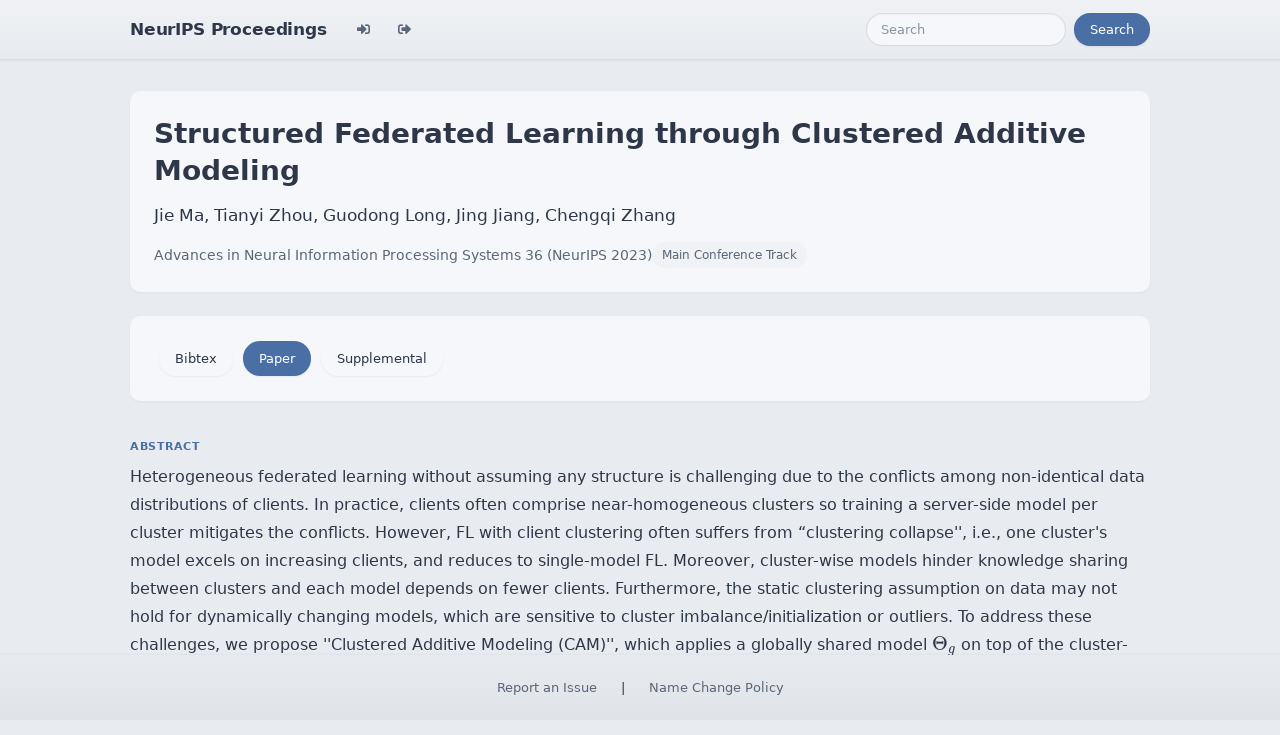

--- FILE ---
content_type: text/html; charset=utf-8
request_url: https://proceedings.neurips.cc/paper_files/paper/2023/hash/8668fdc7b2ddf55a0e235824c66f2eee-Abstract-Conference.html
body_size: 3708
content:




<!doctype html>
<html lang="en">
<head>

    <!-- Required meta tags -->
    <meta charset="utf-8">
    <meta name="viewport" content="width=device-width, initial-scale=1, shrink-to-fit=no">
    <title>Structured Federated Learning through Clustered Additive Modeling</title>
    <!-- Bootstrap CSS -->
    <!-- https://codepen.io/surjithctly/pen/PJqKzQ -->
    <link href="https://cdn.jsdelivr.net/npm/bootstrap@5.3.3/dist/css/bootstrap.min.css" rel="stylesheet" integrity="sha384-QWTKZyjpPEjISv5WaRU9OFeRpok6YctnYmDr5pNlyT2bRjXh0JMhjY6hW+ALEwIH" crossorigin="anonymous">
    <link rel="stylesheet" href="https://use.fontawesome.com/releases/v5.8.1/css/all.css"
          integrity="sha384-50oBUHEmvpQ+1lW4y57PTFmhCaXp0ML5d60M1M7uH2+nqUivzIebhndOJK28anvf" crossorigin="anonymous">

    <!-- Custom CSS (after Bootstrap so it can override) -->
    <link rel="stylesheet" href="/static/papers/css/papers.css">
    <link rel="stylesheet" href="/static/papers/css/modern-theme.css?v=12">

    

    <meta name="citation_title" content="Structured Federated Learning through Clustered Additive Modeling">
    
        <meta name="citation_author" content="Ma, Jie">
    
        <meta name="citation_author" content="Zhou, Tianyi">
    
        <meta name="citation_author" content="Long, Guodong">
    
        <meta name="citation_author" content="Jiang, Jing">
    
        <meta name="citation_author" content="Zhang, Chengqi">
    
    <meta name="citation_journal_title" content="Advances in Neural Information Processing Systems">
    <meta name="citation_volume" content="36">
    
    
        <meta name="citation_firstpage" content="43097">
        <meta name="citation_lastpage" content="43107">
    
    
    <meta name="citation_pdf_url" content="https://proceedings.neurips.cc/paper_files/paper/2023/file/8668fdc7b2ddf55a0e235824c66f2eee-Paper-Conference.pdf">
    <meta name="citation_publication_date" content="2023-12-15">





    <script type="text/javascript" async
            src="https://cdnjs.cloudflare.com/ajax/libs/mathjax/2.7.7/latest.js?config=TeX-MML-AM_CHTML">
    </script>
    <script type="text/x-mathjax-config">
        MathJax.Hub.Config({
      "tex2jax": {
        "inlineMath": [["$","$"], ["\\(","\\)"]],
        "displayMath": [["\\[","\\]"]],
        "processEscapes": true
      }
    }
    );

    </script>

    <style>
        @media (prefers-color-scheme: dark) {
            body {
                background-color: #333;
                color: #eee;
            }
        }

        .btn-spacer {
            margin: 2px;
        }

        .footer {
            position: fixed;
            left: 0;
            bottom: 0;
            width: 100%;
            background-color: #eee;
            color: black;
        }


    </style>

</head>


<body class="modern-theme">


<nav class="navbar navbar-expand-md bg-body-tertiary">
    <div class="container-fluid">
        <button class="navbar-toggler" type="button" data-bs-toggle="collapse" data-bs-target="#navbarSupportedContent" aria-controls="navbarSupportedContent" aria-expanded="false" aria-label="Toggle navigation">
            <span class="navbar-toggler-icon"></span>
        </button>
        <a class="navbar-brand" href="/">NeurIPS Proceedings</a>
        <button class="navbar-toggler" type="button" data-bs-toggle="collapse" data-bs-target="#navbarSupportedContent" aria-controls="navbarSupportedContent" aria-expanded="false" aria-label="Toggle navigation">
            <span class="navbar-toggler-icon"></span>
        </button>
        <div class="collapse navbar-collapse" id="navbarSupportedContent">
            <ul class="navbar-nav me-auto mb-2 mb-lg-0">
                            <li class="nav-item">
                <a class="nav-link" href="/admin/login/?next=/admin/"><i class="fas fa-sign-in-alt" title="Login"></i></a>
            </li>
            <li class="nav-item">
                <a class="nav-link" href="/admin/logout/?nextp=/admin"><i class="fas fa-sign-out-alt" title="Logout"></i></a>
            </li>

            </ul>
            <form class="d-flex" role="search" method="get" role="search" action="/papers/search">
                <input class="form-control me-2" type="search" placeholder="Search" aria-label="Search" name="q">
                <button class="btn btn-outline-success" type="submit">Search</button>
            </form>
        </div>
    </div>
</nav>




<div class="container-fluid">
    <div class="col p-3 paper-detail">

    
        <header class="paper-header">
            <h1 class="paper-title">Structured Federated Learning through Clustered Additive Modeling</h1>
            <p class="paper-authors">Jie Ma, Tianyi Zhou, Guodong Long, Jing Jiang, Chengqi Zhang</p>
            <p class="paper-meta">
                <a href="/paper_files/paper/2023">Advances in Neural Information Processing Systems 36  (NeurIPS 2023)</a>
                <span class="paper-track">Main Conference Track</span>
            </p>
        </header>

        <div class="paper-actions"><a href="/paper_files/paper/21712-/bibtex" class="btn btn-light btn-spacer">Bibtex</a> <a class='btn btn-primary btn-spacer' href='/paper_files/paper/2023/file/8668fdc7b2ddf55a0e235824c66f2eee-Paper-Conference.pdf'>Paper</a> <a class='btn btn-light btn-spacer' href='/paper_files/paper/2023/file/8668fdc7b2ddf55a0e235824c66f2eee-Supplemental-Conference.zip'>Supplemental</a></div>

        

        <section class="paper-section">
            <h2 class="section-label">Abstract</h2>
            <p class="paper-abstract">Heterogeneous federated learning without assuming any structure is challenging due to the conflicts among non-identical data distributions of clients. In practice, clients often comprise near-homogeneous clusters so training a server-side model per cluster mitigates the conflicts. However, FL with client clustering often suffers from “clustering collapse'', i.e., one cluster's model excels on increasing clients, and reduces to single-model FL. Moreover, cluster-wise models hinder knowledge sharing between clusters and each model depends on fewer clients. Furthermore, the static clustering assumption on data may not hold for dynamically changing models, which are sensitive to cluster imbalance/initialization or outliers. To address these challenges, we propose ''Clustered Additive Modeling  (CAM)'', which applies a globally shared model $\Theta_g$ on top of the cluster-wise models $\Theta_{1:K}$, i.e., $y=h(x;\Theta_g)+f(x;\Theta_k)$ for clients of cluster-$k$. The global model captures the features shared by all clusters so $\Theta_{1:K}$ are enforced to focus on the difference among clusters. To train CAM, we develop a novel Fed-CAM algorithm that alternates between client clustering and training global/cluster models to predict the residual of each other.  We can easily modify any existing clustered FL methods by CAM and significantly improve their performance without ‘’clustering collapse'' in different non-IID settings. We also provide a convergence analysis of Fed-CAM algorithm.</p>
        </section>

        

    

    </div>
</div>


<script   src="https://code.jquery.com/jquery-3.7.1.min.js"
          integrity="sha256-/JqT3SQfawRcv/BIHPThkBvs0OEvtFFmqPF/lYI/Cxo="   crossorigin="anonymous"></script>
<script src="https://cdn.jsdelivr.net/npm/popper.js@1.16.0/dist/umd/popper.min.js"
        integrity="sha384-Q6E9RHvbIyZFJoft+2mJbHaEWldlvI9IOYy5n3zV9zzTtmI3UksdQRVvoxMfooAo"
        crossorigin="anonymous"></script>
<script src="https://stackpath.bootstrapcdn.com/bootstrap/4.1.3/js/bootstrap.min.js"
        integrity="sha384-ChfqqxuZUCnJSK3+MXmPNIyE6ZbWh2IMqE241rYiqJxyMiZ6OW/JmZQ5stwEULTy"
        crossorigin="anonymous"></script>
<script>
    $('.dropdown-menu a.dropdown-toggle').on('click', function (e) {
        if (!$(this).next().hasClass('show')) {
            $(this).parents('.dropdown-menu').first().find('.show').removeClass("show");
        }
        var $subMenu = $(this).next(".dropdown-menu");
        $subMenu.toggleClass('show');


        $(this).parents('li.nav-item.dropdown.show').on('hidden.bs.dropdown', function (e) {
            $('.dropdown-submenu .show').removeClass("show");
        });


        return false;
    });
</script>




<br> 
        <div class="modal fade" id="myModal">
          <div class="modal-dialog">
            <div class="modal-content">
              <div class="modal-header">
                <h4 class="modal-title">Name Change Policy</h4>
                <button type="button pull-right" class="close" data-dismiss="modal" aria-hidden="true">&times;</button>
              </div>
              <div class="modal-body">
                <p>Requests for name changes in the electronic proceedings will be accepted with no questions asked.  However name changes may cause bibliographic tracking issues.  Authors are asked to consider this carefully and discuss it with their co-authors prior to requesting a name change in the electronic proceedings.</p>

<p>Use the "Report an Issue" link to request a name change.</p>

              </div> 
              <div class="modal-footer">


              </div>
            </div><!-- /.modal-content -->
          </div><!-- /.modal-dialog -->
        </div><!-- /.modal -->



<footer class="footer">
    <div class="btn-spacer">
        <a href="https://neurips.cc/Help/Contact?select=Conference">Report an Issue</a> &nbsp;&nbsp;&nbsp;|&nbsp;&nbsp;&nbsp;        <a href="#" class="modal-link" data-toggle="modal" data-target="#myModal">Name Change Policy</a>
    </div>

</footer>
<div class='hidden'>Do not remove: This comment is monitored to verify that the site is working properly</div>
<!-- Do not remove: This comment is monitored to verify that the site is working properly -->

</body>
</html>

--- FILE ---
content_type: application/javascript; charset=utf-8
request_url: https://cdnjs.cloudflare.com/ajax/libs/mathjax/2.7.7/latest.js?config=TeX-MML-AM_CHTML
body_size: 1137
content:
/*
 *  /MathJax-v2/latest.js
 *
 *  Copyright (c) 2009-2018 The MathJax Consortium
 *
 *  Licensed under the Apache License, Version 2.0 (the "License");
 *  you may not use this file except in compliance with the License.
 *  You may obtain a copy of the License at
 *
 *      http://www.apache.org/licenses/LICENSE-2.0
 *
 *  Unless required by applicable law or agreed to in writing, software
 *  distributed under the License is distributed on an "AS IS" BASIS,
 *  WITHOUT WARRANTIES OR CONDITIONS OF ANY KIND, either express or implied.
 *  See the License for the specific language governing permissions and
 *  limitations under the License.
 */

(function(){var k={"cdnjs.cloudflare.com":{api:"https://api.cdnjs.com/libraries/mathjax?fields=version",key:"version",base:"https://cdnjs.cloudflare.com/ajax/libs/mathjax/"},"rawcdn.githack.com":{api:"https://api.github.com/repos/mathjax/mathjax/releases/latest",key:"tag_name",base:"https://rawcdn.githack.com/mathjax/MathJax/"},"gitcdn.xyz":{api:"https://api.github.com/repos/mathjax/mathjax/releases/latest",key:"tag_name",base:"https://gitcdn.xyz/mathjax/MathJax/"},"cdn.statically.io":{api:"https://api.github.com/repos/mathjax/mathjax/releases/latest",key:"tag_name",base:"https://cdn.statically.io/gh/mathjax/MathJax/"},"unpkg.com":{api:"https://api.github.com/repos/mathjax/mathjax/releases/latest",key:"tag_name",base:"https://unpkg.com/mathjax@"},"cdn.jsdelivr.net":{api:"https://api.github.com/repos/mathjax/mathjax/releases/latest",key:"tag_name",base:"https://cdn.jsdelivr.net/npm/mathjax@"}};var t={api:"https://api.github.com/repos/mathjax/mathjax/releases",key:"tag_name"};var r=2;var n="mjx-latest-version"+r;var g=1000*60*60*24*7;var s=null;function u(v){if(console&&console.error){console.error("MathJax(latest.js): "+v)}}function o(w,v){w.parentNode.removeChild(w);var z=w.src;var x=z.replace(/.*?\/latest\.js(\?|$)/,"$1");var y=(z.match(/(\d+\.\d+\.\d+)(\/unpacked)?\/latest.js\?/)||["","",""]);return{tag:w,src:z,id:w.id,version:y[1],unpacked:y[2]||"",config:x,cdn:v}}function l(x){var A=Object.keys(k);for(var z=0,v=A.length;z<v;z++){var w=k[A[z]];var y=w.base;var B=x.src;if(B&&B.substr(0,y.length)===y&&B.match(/\/latest\.js(\?|$)/)){return o(x,w)}}return null}function p(){if(document.currentScript){return o(document.currentScript)}var x=document.getElementById("MathJax-script");if(x&&x.nodeName.toLowerCase()==="script"){return l(x)}var w=document.getElementsByTagName("script");for(var y=0,v=w.length;y<v;y++){var z=l(w[y]);if(z){return z}}return null}function c(v){try{var x=v+" "+Date.now();localStorage.setItem(n,x)}catch(w){}}function j(){try{var y=localStorage.getItem(n).split(/ /);var v=y[0],w=y[0];if(w&&Date.now()-parseInt(w)<g){return v}}catch(x){}return null}function a(w,y){var v=document.createElement("script");v.type="text/javascript";v.async=true;v.src=w;if(y){v.id=y}var x=document.head||document.getElementsByTagName("head")[0]||document.body;if(x){x.appendChild(v)}else{u("Can't find the document <head> element")}}function q(){if(s){a(s.src.replace(/\/latest\.js/,"/MathJax.js"),s.id)}else{u("Can't determine the URL for loading MathJax")}}function b(v){var w="MathJax.js"+s.config;if(s.version&&s.version!==v){w="latest.js"+s.config}a(s.cdn.base+v+s.unpacked+"/"+w,s.id)}function d(v){var w=parseInt(v.split(/\./)[0]);if(w===r&&!v.match(/-(beta|rc)/)){c(v);b(v);return true}return false}function f(){if(window.XMLHttpRequest){return new XMLHttpRequest()}if(window.ActiveXObject){try{return new window.ActiveXObject("Msxml2.XMLHTTP")}catch(v){}try{return new window.ActiveXObject("Microsoft.XMLHTTP")}catch(v){}}}function i(v,y,w){var x=f();if(x){x.onreadystatechange=function(){if(x.readyState===4){if(x.status===200){!y(JSON.parse(x.responseText))&&w()}else{u("Problem acquiring MathJax version: status = "+x.status);w()}}};x.open("GET",v.api,true);x.send(null)}else{u("Can't create XMLHttpRequest object");w()}}function h(){i(t,function(x){if(!(x instanceof Array)){return}for(var w=0,v=x.length;w<v;w++){if(d(x[w][t.key])){return true}}return false},q)}function m(){i(s.cdn,function(v){if(v instanceof Array){v=v[0]}if(!d(v[s.cdn.key])){h()}return true},q)}s=p();if(s&&s.cdn){var e=j();e?b(e):m()}else{q()}})();
